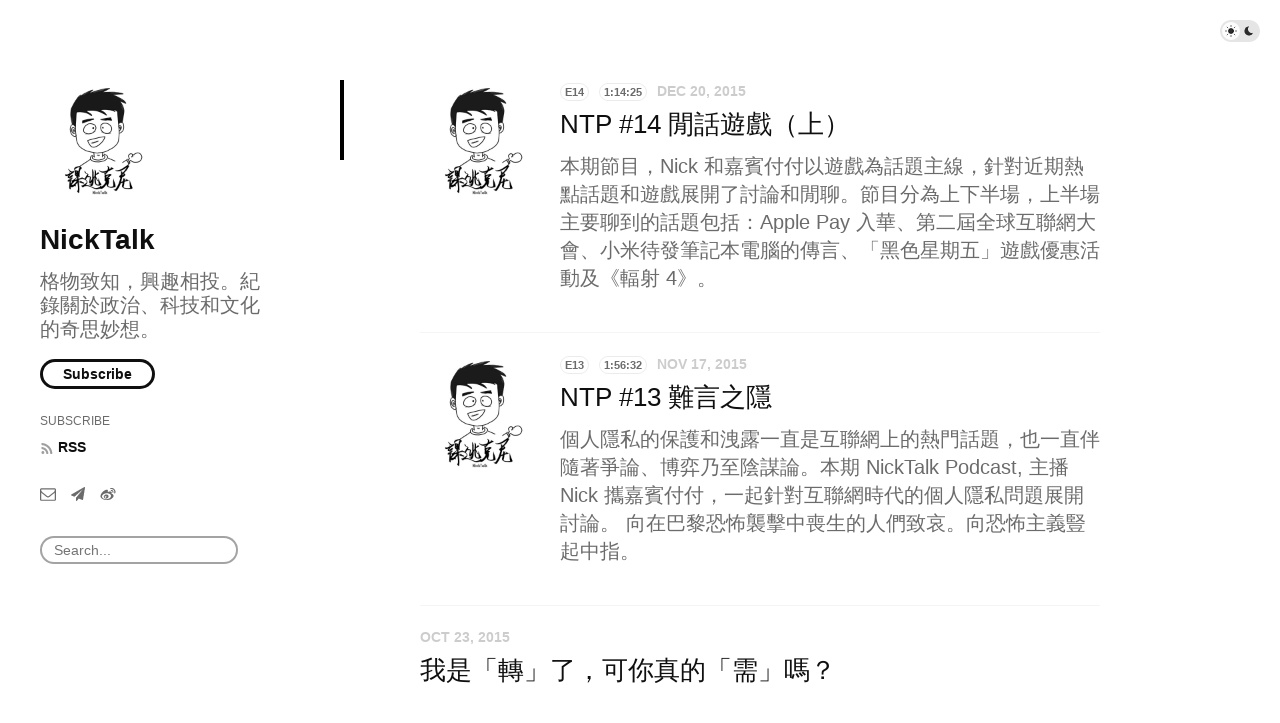

--- FILE ---
content_type: text/html; charset=utf-8
request_url: http://nicktalk.com/archive/2015/
body_size: 3776
content:
<!doctype html>
<html lang="zh-hant">
<head>
  <meta charset="UTF-8">
  <meta name="viewport" content="width=device-width, initial-scale=1, maximum-scale=5, viewport-fit=cover">
  <link rel="preconnect" href="https://typlog.com/">
  <link rel="preconnect" href="https://s.typlog.com/">
  <link rel="preconnect" href="https://i.typlog.com/">
  <meta name="generator" content="Typlog 3.1">
  <meta name="provider" content="https://typlog.com">
    <meta name="theme" content="ueno 0.8.0">
    <link rel="icon" type="image/png" href="https://i.typlog.com/nicktalk/8339719974_637451.jpg?x-oss-process=style/ss">
    <link rel="apple-touch-icon" href="https://i.typlog.com/nicktalk/8339719974_637451.jpg">
    <title>Archive - NickTalk</title>
    <meta property="og:site_name" content="NickTalk">
  <link rel="canonical" href="http://nicktalk.com/archive/2015/">
    <meta name="description" content="格物致知，興趣相投。紀錄關於政治、科技和文化的奇思妙想。">
    <meta property="og:description" content="格物致知，興趣相投。紀錄關於政治、科技和文化的奇思妙想。">
    <meta property="og:image" content="https://i.typlog.com/nicktalk/8339719974_637451.jpg?x-oss-process=style/ss">
  <meta property="og:type" content="website">
  <meta property="og:title" content="Archive">
  <meta property="og:url" content="http://nicktalk.com/archive/2015/">
  <meta name="twitter:card" content="summary">
  <meta name="twitter:site" content="@typlog">
  <script>SITE={"active": true, "base_url": "http://nicktalk.com/", "icon": "https://i.typlog.com/nicktalk/8339719974_637451.jpg?x-oss-process=style/ss", "id": 1944, "level": "basic", "name": "NickTalk", "slug": "nicktalk", "socials": {"behance": "", "email": "", "github": "", "instagram": "", "linkedin": "", "telegram": "nicktalk", "twitter": "", "unsplash": "", "vsco": "", "weibo": "nicktalk"}, "subscriber": true}</script>
<link rel="stylesheet" href="https://s.typlog.com/ui/20231124-6d5af0b0/typlog.css">  <style>:root{ --t-rc-primary:0,0,0;--primary-color-hex:#000;--primary-color-rgb:0,0,0;--t-on-primary:255,255,255;--primary-text-rgb:255,255,255;--t-rc-secondary:255,255,255;--secondary-color-hex:#fff;--secondary-color-rgb:255,255,255;--t-on-secondary:0,0,0;--secondary-text-rgb:0,0,0 }</style>
  <link rel="stylesheet" href="https://s3.typlog.com/gh/typlog/ueno@0.8.0/ueno.css">
  <link rel="preload" href="https://s.typlog.com/ui/20231124-6d5af0b0/typlog.js" as="script">
</head>
<body>
  <div class="body">

<div class="theme-toggle">
  <input type="checkbox" id="js-theme-toggle">
  <label for="js-theme-toggle">
    <span class="theme-toggle_handle"></span>
    <svg class="sun" xmlns="http://www.w3.org/2000/svg" viewBox="0 0 24 24" aria-label="Light theme icon (sun)">
      <circle cx="12" cy="12" r="5" fill="currentColor"></circle>
      <line x1="12" y1="1" x2="12" y2="3"></line>
      <line x1="12" y1="21" x2="12" y2="23"></line>
      <line x1="4.22" y1="4.22" x2="5.64" y2="5.64"></line>
      <line x1="18.36" y1="18.36" x2="19.78" y2="19.78"></line>
      <line x1="1" y1="12" x2="3" y2="12"></line>
      <line x1="21" y1="12" x2="23" y2="12"></line>
      <line x1="4.22" y1="19.78" x2="5.64" y2="18.36"></line>
      <line x1="18.36" y1="5.64" x2="19.78" y2="4.22"></line>
    </svg>
    <svg class="moon" xmlns="http://www.w3.org/2000/svg" viewBox="0 0 24 24" aria-label="Dark theme icon (moon)">
      <path d="M12 3c.132 0 .263 0 .393 0a7.5 7.5 0 0 0 7.92 12.446a9 9 0 1 1 -8.313 -12.454z" fill="currentColor" stroke="none"></path>
    </svg>
  </label>
</div>
<aside class="side">
  <div class="inner">
        <a class="side_logo" href="/"><img src="https://i.typlog.com/nicktalk/8339719974_637451.jpg?x-oss-process=style/ss" alt="NickTalk" width="120" height="120"></a>
      <h1 class="side_title"><a class="h-card" rel="me" href="/">NickTalk</a></h1>
        <h2 class="side_subtitle">格物致知，興趣相投。紀錄關於政治、科技和文化的奇思妙想。</h2>
      <div class="side_subscribe">
        <button class="js-subscribe">Subscribe</button>
      </div>

      <ul class="side_links">
        <li class="subscribe">Subscribe</li>
        <li><a href="/feed/audio.xml"><i class="icon icon-feed" aria-hidden="true"></i><span>RSS</span></a></li>
      </ul>
    <nav class="side_social">
            <a href="/cdn-cgi/l/email-protection#3856515b537856515b534c595453165b5755" aria-label="Email"><i class="icon icon-mail" aria-hidden="true"></i></a>
        <a href="https://t.me/nicktalk" rel="me" aria-label="Telegram" title="Telegram">
      <i class="icon icon-telegram" aria-hidden="true"></i>
    </a>
    <a href="http://www.weibo.com/nicktalk" rel="me" aria-label="微博" title="微博">
      <i class="icon icon-weibo" aria-hidden="true"></i>
    </a>


    </nav>
    <div class="side_search">
      <input class="js-search" type="text" placeholder="Search...">
    </div>
  </div>
</aside>

    <div class="main">
      <div class="inner main_mark">
              <div id="item-6691" class="item Episode">
      <a class="item-image" href="/episodes/14-1">
        <img src="https://i.typlog.com/nicktalk-new/z_06e367745a3896fd3df6595b1686cf2b.jpg?x-oss-process=style/ss" alt="NTP #14 閒話遊戲（上）" loading="lazy">
      </a>
    <a class="item-main" href="/episodes/14-1">
      <div class="item-meta">
          <span class="item-label">E14</span>
        <span class="item-label">1:14:25</span>
        <time class="js-time" datetime="2015-12-20T04:00:00Z">Dec 20, 2015</time>
      </div>
      <h3>NTP #14 閒話遊戲（上）</h3>        <div class="item-subtitle">本期節目，Nick 和嘉賓付付以遊戲為話題主線，針對近期熱點話題和遊戲展開了討論和閒聊。節目分為上下半場，上半場主要聊到的話題包括：Apple Pay 入華、第二屆全球互聯網大會、小米待發筆記本電腦的傳言、「黑色星期五」遊戲優惠活動及《輻射 4》。</div></a>
  </div>

              <div id="item-6689" class="item Episode">
      <a class="item-image" href="/episodes/13">
        <img src="https://i.typlog.com/nicktalk-new/z_c92e949f94e617f70a53ed7f356904d7.jpg?x-oss-process=style/ss" alt="NTP #13 難言之隱" loading="lazy">
      </a>
    <a class="item-main" href="/episodes/13">
      <div class="item-meta">
          <span class="item-label">E13</span>
        <span class="item-label">1:56:32</span>
        <time class="js-time" datetime="2015-11-17T00:00:00Z">Nov 17, 2015</time>
      </div>
      <h3>NTP #13 難言之隱</h3>        <div class="item-subtitle">個人隱私的保護和洩露一直是互聯網上的熱門話題，也一直伴隨著爭論、博弈乃至陰謀論。本期 NickTalk Podcast, 主播 Nick 攜嘉賓付付，一起針對互聯網時代的個人隱私問題展開討論。

向在巴黎恐怖襲擊中喪生的人們致哀。向恐怖主義豎起中指。</div></a>
  </div>

              <div id="item-54123" class="item Article Text" lang="zh">
    <div class="item-meta">
      <time class="js-time" datetime="2015-10-23T14:27:31Z">Oct 23, 2015</time>
    </div>
    <a class="item-main" href="/articles/woshizhuanle">
      <h3>我是「轉」了，可你真的「需」嗎？</h3>
    </a>
  </div>

              <div id="item-54122" class="item Article Text" lang="zh">
    <div class="item-meta">
      <time class="js-time" datetime="2015-10-23T13:41:09Z">Oct 23, 2015</time>
    </div>
    <a class="item-main" href="/articles/zeriersi">
      <h3>擇日而死</h3>
    </a>
  </div>

              <div id="item-6688" class="item Episode">
      <a class="item-image" href="/episodes/12">
        <img src="https://i.typlog.com/nicktalk-new/z_e2f4c35deee24e61f07aa0d46e478a88.jpg?x-oss-process=style/ss" alt="NTP #12 穆斯林的世界" loading="lazy">
      </a>
    <a class="item-main" href="/episodes/12">
      <div class="item-meta">
          <span class="item-label">E12</span>
        <span class="item-label">1:56:08</span>
        <time class="js-time" datetime="2015-10-23T04:00:00Z">Oct 23, 2015</time>
      </div>
      <h3>NTP #12 穆斯林的世界</h3>        <div class="item-subtitle">穆斯林在我國是一個非常重要的人群。一方面，他們有著悠久的歷史和文化、秉承著堅定虔誠的信仰；另一方面，他們的名字又備受爭議，並與許多國內、國際的爭議事件相聯繫。真實的穆斯林生活是什麼樣子？他們的文化中有哪些講究和禁忌？如何與一位穆斯林朋友友好相處？本期 NickTalk Podcast, 我們一起走進穆斯林的世界。</div></a>
  </div>

          <div class="navigation">
<a href="/archive/2022/">2022</a>
<a href="/archive/2021/">2021</a>
<a href="/archive/2020/">2020</a>
<a href="/archive/2019/">2019</a>
<a href="/archive/2018/">2018</a>
<a href="/archive/2017/">2017</a>
<a href="/archive/2016/">2016</a>
<a class="active" href="/archive/2015/">2015</a>
          </div>
      </div>
    </div>
  </div>
  <div class="site-foot">
  <div class="site-foot_content">
    <div class="site-foot_home">
        <a class="logo" href="/">
          <img src="https://i.typlog.com/nicktalk/8339719974_637451.jpg?x-oss-process=style/s" alt="NickTalk logo" height="32">
        </a>
    </div>
    <div class="site-foot_links">
      <a href="/archive/">Archive</a>
        <a href="/posts/">Posts</a>
        <a href="/episodes/">Episodes</a>
    </div>
  </div>
</div>
<div class="typlog-foot">
  <div>Powered by <a class="title" href="https://typlog.com/?utm_source=nicktalk&utm_medium=foot">Typlog</a></div>
</div>

<script data-cfasync="false" src="/cdn-cgi/scripts/5c5dd728/cloudflare-static/email-decode.min.js"></script><script async src="https://s.typlog.com/ui/20231124-6d5af0b0/typlog.js"></script><script defer src="https://static.cloudflareinsights.com/beacon.min.js/vcd15cbe7772f49c399c6a5babf22c1241717689176015" integrity="sha512-ZpsOmlRQV6y907TI0dKBHq9Md29nnaEIPlkf84rnaERnq6zvWvPUqr2ft8M1aS28oN72PdrCzSjY4U6VaAw1EQ==" data-cf-beacon='{"version":"2024.11.0","token":"3d61e5eaa35945e2aa4f86106e1412ab","r":1,"server_timing":{"name":{"cfCacheStatus":true,"cfEdge":true,"cfExtPri":true,"cfL4":true,"cfOrigin":true,"cfSpeedBrain":true},"location_startswith":null}}' crossorigin="anonymous"></script>
</body>
</html>